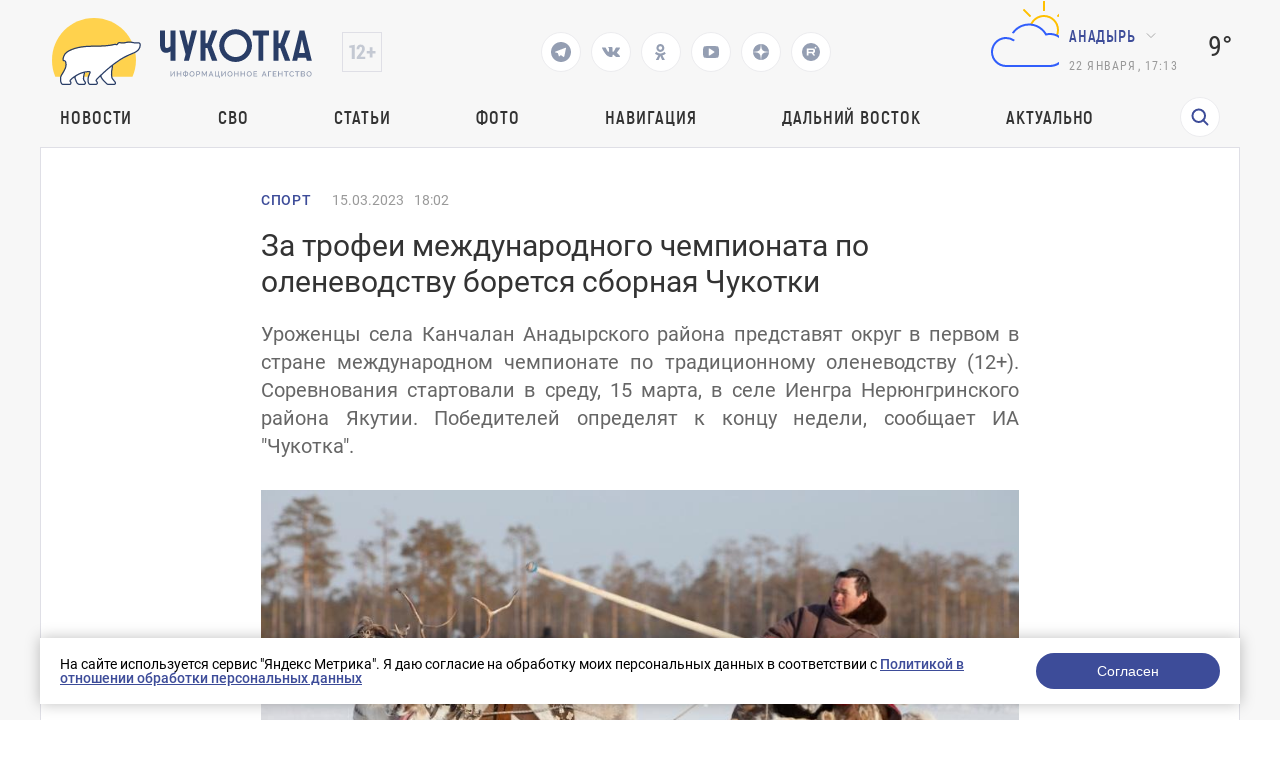

--- FILE ---
content_type: text/html; charset=UTF-8
request_url: https://prochukotku.ru/news/sport/za_trofei_mezhdunarodnogo_chempionata_po_olenevodstvu_boretsya_sbornaya_chukotki/
body_size: 18348
content:
<!DOCTYPE html>
<html lang="en">

<head>
	<meta charset="utf-8"/>
	<title>За трофеи международного чемпионата по оленеводству борется сборная Чукотки</title>
    <meta http-equiv="Content-Type" content="text/html; charset=UTF-8" />
<meta name="robots" content="index, follow" />
<meta name="keywords" content="Новости, Спорт, За трофеи международного чемпионата по оленеводству борется сборная Чукотки" />
<meta name="description" content="Уроженцы села Канчалан Анадырского района представят округ в первом в стране международном чемпионате по традиционному оленеводству (12+). Соревнования стартовали в среду, 15 марта, в селе Иенгра Нерюнгринского района Якутии. Победителей определят к концу недели, сообщает ИА &amp;quot;Чукотка&amp;quot;." />
<link href="/local/templates/.default/components/bitrix/news/news/bitrix/news.detail/.default/style.css?1757662745203" type="text/css"  rel="stylesheet" />
<link href="/local/templates/.default/components/bitrix/menu/top_menu/style.css?1757662745581" type="text/css"  data-template-style="true"  rel="stylesheet" />
<link href="/local/templates/page/components/rasa/cookie/.default/style.css?17576627451553" type="text/css"  data-template-style="true"  rel="stylesheet" />
<link href="/local/templates/page/styles.css?17576627451791" type="text/css"  data-template-style="true"  rel="stylesheet" />
<script>if(!window.BX)window.BX={};if(!window.BX.message)window.BX.message=function(mess){if(typeof mess==='object'){for(let i in mess) {BX.message[i]=mess[i];} return true;}};</script>
<script>(window.BX||top.BX).message({"JS_CORE_LOADING":"Загрузка...","JS_CORE_NO_DATA":"- Нет данных -","JS_CORE_WINDOW_CLOSE":"Закрыть","JS_CORE_WINDOW_EXPAND":"Развернуть","JS_CORE_WINDOW_NARROW":"Свернуть в окно","JS_CORE_WINDOW_SAVE":"Сохранить","JS_CORE_WINDOW_CANCEL":"Отменить","JS_CORE_WINDOW_CONTINUE":"Продолжить","JS_CORE_H":"ч","JS_CORE_M":"м","JS_CORE_S":"с","JSADM_AI_HIDE_EXTRA":"Скрыть лишние","JSADM_AI_ALL_NOTIF":"Показать все","JSADM_AUTH_REQ":"Требуется авторизация!","JS_CORE_WINDOW_AUTH":"Войти","JS_CORE_IMAGE_FULL":"Полный размер"});</script>

<script src="/bitrix/js/main/core/core.js?1757660023498479"></script>

<script>BX.Runtime.registerExtension({"name":"main.core","namespace":"BX","loaded":true});</script>
<script>BX.setJSList(["\/bitrix\/js\/main\/core\/core_ajax.js","\/bitrix\/js\/main\/core\/core_promise.js","\/bitrix\/js\/main\/polyfill\/promise\/js\/promise.js","\/bitrix\/js\/main\/loadext\/loadext.js","\/bitrix\/js\/main\/loadext\/extension.js","\/bitrix\/js\/main\/polyfill\/promise\/js\/promise.js","\/bitrix\/js\/main\/polyfill\/find\/js\/find.js","\/bitrix\/js\/main\/polyfill\/includes\/js\/includes.js","\/bitrix\/js\/main\/polyfill\/matches\/js\/matches.js","\/bitrix\/js\/ui\/polyfill\/closest\/js\/closest.js","\/bitrix\/js\/main\/polyfill\/fill\/main.polyfill.fill.js","\/bitrix\/js\/main\/polyfill\/find\/js\/find.js","\/bitrix\/js\/main\/polyfill\/matches\/js\/matches.js","\/bitrix\/js\/main\/polyfill\/core\/dist\/polyfill.bundle.js","\/bitrix\/js\/main\/core\/core.js","\/bitrix\/js\/main\/polyfill\/intersectionobserver\/js\/intersectionobserver.js","\/bitrix\/js\/main\/lazyload\/dist\/lazyload.bundle.js","\/bitrix\/js\/main\/polyfill\/core\/dist\/polyfill.bundle.js","\/bitrix\/js\/main\/parambag\/dist\/parambag.bundle.js"]);
</script>
<script>(window.BX||top.BX).message({"LANGUAGE_ID":"ru","FORMAT_DATE":"DD.MM.YYYY","FORMAT_DATETIME":"DD.MM.YYYY HH:MI:SS","COOKIE_PREFIX":"BITRIX_SM","SERVER_TZ_OFFSET":"10800","UTF_MODE":"Y","SITE_ID":"s1","SITE_DIR":"\/","USER_ID":"","SERVER_TIME":1769058807,"USER_TZ_OFFSET":32400,"USER_TZ_AUTO":"Y","bitrix_sessid":"f2e3a0f141b087a97e27a4c19cc70320"});</script>


<meta property="og:image" content="https://prochukotku.ru/upload/iblock/51a/hp7plbu9xwuwpw14hj9qhr31gp9wosf6.jpg"/>
<meta property="og:title" content="За трофеи международного чемпионата по оленеводству борется сборная Чукотки"/>
<meta property="og:type" content="website"/>
<meta property="og:url" content="https://prochukotku.ru/news/sport/za_trofei_mezhdunarodnogo_chempionata_po_olenevodstvu_boretsya_sbornaya_chukotki/" />
<meta property="og:description" content="Уроженцы села Канчалан Анадырского района представят округ в первом в стране международном чемпионате по традиционному оленеводству (12+). Соревнования стартовали в среду, 15 марта, в селе Иенгра Нерюнгринского района Якутии. Победителей определят к концу недели, сообщает ИА &quot;Чукотка&quot;."/>



<script src="/local/templates/page/components/rasa/cookie/.default/script.js?1757662745575"></script>
<script>var _ba = _ba || []; _ba.push(["aid", "c6f69072c43d7f23c79a464f600c0d43"]); _ba.push(["host", "prochukotku.ru"]); (function() {var ba = document.createElement("script"); ba.type = "text/javascript"; ba.async = true;ba.src = (document.location.protocol == "https:" ? "https://" : "http://") + "bitrix.info/ba.js";var s = document.getElementsByTagName("script")[0];s.parentNode.insertBefore(ba, s);})();</script>


	<meta name="viewport" content="width=device-width,initial-scale=1"/>
	<script src="/local/templates/page/assets/js/jquery.min.js"></script>
	<script src="/local/templates/page/assets/js/lottie-web.min.js"></script>
	<link href="/local/templates/page/assets/css/vendors.bf7ac083be9099b49494.css?h=bb7bfc0def6f22061e51fd6929f4286b"
	      rel="stylesheet"/>
	<link href="/local/templates/page/assets/css/app.24aa710fe87a2c08d87f.css?h=bb7bfc0def6f22061e51fd6929f4286b"
	      rel="stylesheet"/>
	<link href="/local/templates/page/assets/css/common/custom.css?h=bb7bfc0def6f22061e51fd6929f4286b" rel="stylesheet"/>
	<style>
        .tablebodytext {
            display: none;
        }
	</style>


	<link rel="apple-touch-icon" sizes="180x180" href="/local/templates/page/favicon/logo3cropped.svg">
	<link rel="icon" type="image/png" sizes="32x32" href="/local/templates/page/favicon/logo3cropped.svg">
	<link rel="icon" type="image/png" sizes="16x16" href="/local/templates/page/favicon/logo3cropped.svg">
	<link rel="manifest" href="/local/templates/page/favicon/site.webmanifest">
	<link rel="mask-icon" href="/local/templates/page/favicon/logo3cropped.svg" color="#293d66">
	<meta name="msapplication-TileColor" content="#2d89ef">
	<meta name="theme-color" content="#ffffff">

	<link rel="canonical" href="/news/sport/za_trofei_mezhdunarodnogo_chempionata_po_olenevodstvu_boretsya_sbornaya_chukotki/">
</head>

<body class=" ">
<div class="wrapper">
    <!-- POPUP "НАШИЛИ ОШИБКУ" -->
<!-- ПЕРВОЕ ОКНО  С ВВОДОМ ТЕКСТА -->
<div class="default-popup hidden default-popup-with-ta js-error-form-wrapper">

  <div class="default-popup__wrapper">

    <div class="default-popup__content">

      <button class="close-default-popup close-default-popup-icon close-default-popup">

      </button>

      <div class="default-popup__content_wrapper error-form">

        <h3>Нашли ошибку?</h3>

        <input type="hidden" name="url" value="/news/sport/za_trofei_mezhdunarodnogo_chempionata_po_olenevodstvu_boretsya_sbornaya_chukotki/" />
        <input type="hidden" name="error" class="error-text-input" value="" />
        <p class="default-popup__content-text"></p>

        <textarea class="default-popup__content-textarea" name="comment" placeholder="Комментарий для автора (необязательно)"></textarea>

        <button class="open-next-popup elipse-button js-submit"
                data-target=".error-form"
                data-callback = "errorSend"
                data-action="error"
          >
          <a>Отправить</a>
        </button>

      </div>

    </div>

  </div>

</div>
<!-- ВТОРОЕ ОКНО "СПАСИБО" -->
<div class="default-popup hidden js-error-message-wrapper">

  <div class="default-popup__wrapper">

    <div class="default-popup__content">

      <button class="close-default-popup close-default-popup-icon close-default-popup">


      </button>

      <div class="default-popup__content_wrapper">
        <h3>Спасибо!</h3>
        <p>Мы получили ваше сообщение, проверим в ближайшее время!</p>

        <button class="close-default-popup elipse-button"><a>Продолжить чтение</a>

        </button>

      </div>

    </div>

  </div>

</div>	<!-- header ---------------------->
	<header class="header ">

		<div class="header-wrapper">
			<div class="header-wrapper__top">
				<div class="header-wrapper__top-first" >
					<div class="header-wrapper__top-logo">
						<a href="/"><img src='/images/logo_icons/logo2.svg' alt='Логотип'></a>
					</div>
					<div class="header-wrapper__top-age">
					</div>
				</div>
				<div class="header-social">
                                        						<a href="https://t.me/prochukotku" target="_blank">
							<svg class="header-social__icon" viewBox="0 0 24 24" width="24" height="24">
								<path fill="none" d="M0 0h24v24H0z"/>
								<path
									d="M12 22C6.477 22 2 17.523 2 12S6.477 2 12 2s10 4.477 10 10-4.477 10-10 10zm-3.11-8.83l.013-.007.87 2.87c.112.311.266.367.453.341.188-.025.287-.126.41-.244l1.188-1.148 2.55 1.888c.466.257.801.124.917-.432l1.657-7.822c.183-.728-.137-1.02-.702-.788l-9.733 3.76c-.664.266-.66.638-.12.803l2.497.78z"
									fill="#293D66"/>
							</svg>
						</a>
                                        						<a href="https://vk.com/prochukotku" target="_blank">
							<svg class="header-social__icon" width="18" height="10" viewBox="0 0 18 10" fill="none"
							     xmlns="http://www.w3.org/2000/svg">
								<path
									d="M16.0136 6.92017C14.5016 5.55979 14.6946 5.7668 16.5283 3.43051C17.6221 2.01099 18.0725 1.12379 17.9438 0.739334C17.8795 0.502747 17.0109 0.561894 17.0109 0.561894H14.3086C14.3086 0.561894 13.8904 0.561894 13.7295 0.828054C13.44 1.3308 13.3113 1.95184 12.7323 2.86862C11.5098 4.85003 11.0272 4.96832 10.8342 4.85003C10.3838 4.5543 10.4803 3.69667 10.4803 3.07563C10.4803 1.15336 10.7699 0.35488 9.90128 0.118293C9.70825 0.0591466 9.5474 0.0591463 9.25787 0.0295729C8.904 -4.51694e-07 8.55013 0 8.22843 0C7.42417 0 6.81294 0.029573 6.39472 0.207013C6.07302 0.35488 5.84783 0.680187 6.00868 0.70976C6.2017 0.739334 6.58774 0.828054 6.81293 1.09421C7.10247 1.44909 7.0703 2.27715 7.0703 2.27715C7.0703 2.27715 7.23115 4.5543 6.68425 4.82046C6.33038 5.02747 5.81566 4.61344 4.75404 2.80947C4.20715 1.89269 4.14281 1.27165 3.78894 0.857627C3.56374 0.591467 3.14553 0.502747 3.14553 0.502747H0.571915C0.571915 0.502747 0.121532 0.473174 0.0571915 0.591467C-0.0714894 0.739334 0.0571915 1.03507 0.0571915 1.03507C0.0571915 1.03507 2.08391 5.61894 4.368 7.92566C6.39472 10.1141 8.77532 9.99579 8.77532 9.99579C8.77532 9.99579 10.1586 10.0549 10.3517 9.72963C10.4803 9.61134 10.5125 9.25646 10.5125 9.25646C10.5125 9.25646 10.4803 7.83694 11.1559 7.62993C11.8315 7.42291 12.6679 8.9903 13.5687 9.58177C14.2443 10.0549 14.4373 9.99579 14.759 9.99579C15.4024 9.99579 17.1717 9.99579 17.1717 9.99579C17.1717 9.99579 18.4264 9.8775 17.8473 8.90158C17.7508 8.84243 17.4613 8.22139 16.0136 6.92017Z"
									fill="#293D66"/>
							</svg>
						</a>
                                        						<a href="https://ok.ru/prochukotku" target="_blank">
							<svg class="header-social__icon" width="11" height="16" viewBox="0 0 11 16" fill="none"
							     xmlns="http://www.w3.org/2000/svg">
								<path fill-rule="evenodd" clip-rule="evenodd"
								      d="M5.37027 7.92733C6.46688 7.92733 7.45781 7.47812 8.17127 6.76466C8.88473 6.0512 9.33395 5.06028 9.33395 3.96367C9.33395 2.86705 8.88473 1.87613 8.17127 1.16268C7.45781 0.449215 6.46688 0 5.37027 0C4.27365 0 3.28275 0.449215 2.56929 1.16268C1.85583 1.87613 1.40662 2.86705 1.40662 3.96367C1.40662 5.06028 1.85583 6.0512 2.56929 6.76466C3.28275 7.47812 4.28687 7.92733 5.37027 7.92733ZM4.1019 2.68208C4.4322 2.35177 4.88142 2.15359 5.37027 2.15359C5.87233 2.15359 6.32156 2.35177 6.63866 2.68208C6.96896 3.01239 7.16714 3.4616 7.16714 3.95045C7.16714 4.45252 6.96896 4.90173 6.63866 5.21883C6.30835 5.54913 5.85912 5.74731 5.37027 5.74731C4.8682 5.74731 4.41899 5.54913 4.1019 5.21883C3.77159 4.88852 3.57341 4.43931 3.57341 3.95045C3.57341 3.4616 3.7848 3.01239 4.1019 2.68208Z"
								      fill="#293D66"/>
								<path
									d="M10.7081 9.526L9.54541 7.94054C9.47935 7.84805 9.34722 7.83484 9.26795 7.91411C8.17134 8.85218 6.82369 9.45994 5.37035 9.45994C3.917 9.45994 2.56936 8.85218 1.47274 7.91411C1.39347 7.84805 1.26135 7.86126 1.19529 7.94054L0.0326101 9.526C-0.0202388 9.60528 -0.00702647 9.71097 0.0590346 9.77704C1.03674 10.5698 2.17299 11.1115 3.36209 11.3889L0.904617 15.7225C0.838556 15.8414 0.931041 16 1.06316 16H3.46779C3.54706 16 3.61312 15.9604 3.63955 15.8811L5.35713 12.0495L7.07472 15.8811C7.10115 15.9471 7.16721 16 7.24648 16H9.6511C9.79644 16 9.87571 15.8547 9.80965 15.7225L7.35218 11.3889C8.54128 11.1115 9.67753 10.583 10.6552 9.77704C10.7609 9.71097 10.7741 9.60528 10.7081 9.526Z"
									fill="#293D66"/>
							</svg>
						</a>
                                                            						<a href="https://www.youtube.com/channel/UCjm_gKWQfkRG778YwIFvSFA" target="_blank">
							<svg class="header-social__icon" width="16" height="12" viewBox="0 0 16 12" fill="none"
							     xmlns="http://www.w3.org/2000/svg">
								<path
									d="M11.4286 6C11.4286 5.76875 11.3393 5.6 11.1607 5.49375L6.58929 2.49375C6.40476 2.36875 6.21131 2.3625 6.00893 2.475C5.8125 2.5875 5.71429 2.7625 5.71429 3V9C5.71429 9.2375 5.8125 9.4125 6.00893 9.525C6.10417 9.575 6.19643 9.6 6.28571 9.6C6.40476 9.6 6.50595 9.56875 6.58929 9.50625L11.1607 6.50625C11.3393 6.4 11.4286 6.23125 11.4286 6ZM16 6C16 6.6 15.997 7.06875 15.9911 7.40625C15.9851 7.74375 15.9598 8.17031 15.9152 8.68594C15.8705 9.20156 15.8036 9.6625 15.7143 10.0688C15.619 10.525 15.4137 10.9094 15.0982 11.2219C14.7827 11.5344 14.4137 11.7156 13.9911 11.7656C12.6696 11.9219 10.6726 12 8 12C5.32738 12 3.33036 11.9219 2.00893 11.7656C1.58631 11.7156 1.21577 11.5344 0.897321 11.2219C0.578869 10.9094 0.372024 10.525 0.276786 10.0688C0.193452 9.6625 0.129464 9.20156 0.0848214 8.68594C0.0401786 8.17031 0.014881 7.74375 0.00892857 7.40625C0.00297619 7.06875 0 6.6 0 6C0 5.4 0.00297619 4.93125 0.00892857 4.59375C0.014881 4.25625 0.0401786 3.82969 0.0848214 3.31406C0.129464 2.79844 0.196429 2.3375 0.285714 1.93125C0.380952 1.475 0.58631 1.09063 0.901786 0.778125C1.21726 0.465625 1.58631 0.284375 2.00893 0.234375C3.33036 0.078125 5.32738 0 8 0C10.6726 0 12.6696 0.078125 13.9911 0.234375C14.4137 0.284375 14.7842 0.465625 15.1027 0.778125C15.4211 1.09063 15.628 1.475 15.7232 1.93125C15.8065 2.3375 15.8705 2.79844 15.9152 3.31406C15.9598 3.82969 15.9851 4.25625 15.9911 4.59375C15.997 4.93125 16 5.4 16 6Z"
									fill="#293D66"/>
							</svg>
						</a>
                                        						<a href="https://dzen.ru/id/5a56f4065f496744625e582e" target="_blank">
							<svg class="header-social__icon" width="16" height="16" viewBox="0 0 16 16" fill="none"
							     xmlns="http://www.w3.org/2000/svg">
								<g clip-path="url(#clip0_313_28)">
									<path fill-rule="evenodd" clip-rule="evenodd"
									      d="M0.0035243 7.76023C0.00118024 7.83987 0 7.9198 0 8V7.76028L0.0035243 7.76023ZM7.76023 0.0035243C7.71984 3.24441 7.49817 5.06631 6.28224 6.28223C5.06631 7.49817 3.24441 7.71984 0.0035243 7.76023C0.127967 3.5325 3.5325 0.127967 7.76023 0.0035243ZM8 0C7.9198 0 7.83987 0.00118024 7.76023 0.0035243L7.76028 0H8ZM8.23977 0.00352431C8.16013 0.00118024 8.0802 0 8 0H8.23972L8.23977 0.00352431ZM15.9965 7.76023C12.7556 7.71977 10.9337 7.49817 9.71778 6.28222C8.50183 5.0663 8.28016 3.2444 8.23977 0.00352431C12.4675 0.127967 15.872 3.5325 15.9965 7.76023ZM16 8C16 7.9198 15.9988 7.83987 15.9965 7.76023L16 7.76028V8ZM15.9965 8.23977C15.9988 8.16013 16 8.0802 16 8V8.23972L15.9965 8.23977ZM8.23977 15.9965C8.28016 12.7556 8.50183 10.9337 9.71778 9.71778C10.9337 8.50183 12.7556 8.28016 15.9965 8.23977C15.872 12.4675 12.4675 15.872 8.23977 15.9965ZM8 16C8.0802 16 8.16013 15.9988 8.23977 15.9965L8.23972 16H8ZM7.76023 15.9965C7.83987 15.9988 7.9198 16 8 16H7.76028L7.76023 15.9965ZM7.76023 15.9965C3.5325 15.872 0.127967 12.4675 0.00352429 8.23977C3.24442 8.28016 5.06632 8.50183 6.28224 9.71778C7.49817 10.9337 7.71984 12.7556 7.76023 15.9965ZM0.00352429 8.23977L0 8.23972V8C0 8.0802 0.00118024 8.16013 0.00352429 8.23977Z"
									      fill="#293D66"/>
								</g>
								<defs>
									<clipPath id="clip0_313_28">
										<rect width="16" height="16" fill="white"/>
									</clipPath>
								</defs>
							</svg>
						</a>
                                                            						<a href="https://rutube.ru/channel/25924618/" target="_blank">
							<svg class="header-social__icon" xmlns="http://www.w3.org/2000/svg" width="18" height="18"
							     fill="none">
								<path fill="#293D66"
								      d="M9.02 0a9 9 0 1 0-.04 18 9 9 0 0 0 .04-18Zm2.64 12.45c-.26 0-.4-.08-.54-.29-.4-.63-.83-1.24-1.25-1.87-.05-.08-.11-.1-.2-.1H6.62c-.17 0-.18 0-.18.18v1.89c0 .18 0 .18-.2.18h-1.3c-.15 0-.2-.03-.2-.18V5.73c0-.14.06-.17.19-.17h5.67c.35 0 .7 0 1.04.06.69.12 1.17.55 1.3 1.24.11.68.1 1.36 0 2.03-.1.7-.52 1.11-1.21 1.26-.19.04-.19.04-.08.2l1.46 1.97c.05.06 0 .12-.07.12-.47 0-.93-.02-1.4 0Zm1.86-6.85a.89.89 0 1 1 0-1.79.89.89 0 0 1 0 1.79Z"/>
								<path fill="#293D66"
								      d="M10.87 7.05c-.4-.04-.82 0-1.23-.01h-3c-.17 0-.2.01-.2.2v1.28c0 .17.02.18.19.18h3.01c.42 0 .84.01 1.26-.01.33-.03.41-.24.43-.47v-.7c-.02-.3-.16-.43-.46-.47Z"/>
							</svg>
						</a>
                    				</div>
                                
				<div class="header-wrapper__top-second">
					<div class="header-wrapper__top-weather">
						<div class="header-wrapper__top-weather-cloud">
                                                                <svg xmlns="http://www.w3.org/2000/svg" width="100" height="100" class="hkaU"><g fill="none"><path fill="#FFC000" d="M64.5 4h1a.5.5 0 01.5.5v9a.5.5 0 01-.5.5h-1a.5.5 0 01-.5-.5v-9a.5.5 0 01.5-.5zM94 32.5v1a.5.5 0 01-.5.5h-9a.5.5 0 01-.5-.5v-1a.5.5 0 01.5-.5h9a.5.5 0 01.5.5zm-8.847-20.36l.707.707a.5.5 0 010 .708l-6.364 6.364a.5.5 0 01-.707 0l-.708-.708a.5.5 0 010-.707l6.364-6.364a.5.5 0 01.708 0zm-33.234 7.071l-.708.708a.5.5 0 01-.707 0l-6.364-6.364a.5.5 0 010-.708l.707-.707a.5.5 0 01.708 0l6.364 6.364a.5.5 0 010 .707zm1.196 8.535a20.492 20.492 0 00-2.073-.21C53.228 21.956 58.646 18 65 18c8.284 0 15 6.716 15 15a14.96 14.96 0 01-1.218 5.92 16.79 16.79 0 00-1.825-.816A12.952 12.952 0 0078 33c0-7.18-5.82-13-13-13-5.308 0-9.866 3.185-11.885 7.746zM0 0v100V0zm100 0v100V0z"></path><path fill="#315EFB" d="M73.38 36.167c8.153 1.151 14.432 8.212 14.616 16.444C88.21 62.178 80.519 70 71 70H27c-8.832 0-15.882-7.635-14.91-16.665.729-6.785 6.133-12.314 12.899-13.203a14.922 14.922 0 0110.438 2.476.505.505 0 01.09.743l-.657.766a.493.493 0 01-.653.082A12.898 12.898 0 0027 42c-7.386 0-13.352 6.19-12.983 13.656C14.36 62.638 20.386 68 27.377 68h43.188c8.067 0 15.019-6.188 15.417-14.246C86.406 45.142 79.522 38 71 38c-.851 0-1.681.087-2.494.225-.548.093-1.088.204-1.615.35a.492.492 0 01-.571-.242c-.254-.481-.527-.95-.823-1.404C62.193 31.861 56.486 28.5 50 28.5c-6.192 0-11.68 3.061-15.038 7.746a.483.483 0 01-.576.17 21 21 0 00-.947-.347.502.502 0 01-.264-.758c3.702-5.32 9.852-8.81 16.825-8.81 7.422 0 13.902 3.956 17.5 9.863a16.978 16.978 0 015.88-.197zM0 0v100V0zm100 0v100V0z"></path></g></svg>                                    						</div>
						<div class="header-wrapper__top-city">
							<div class="direction-dropdown__wrapper">
                                										<button class="direction-dropdown">Анадырь</button>
                                        								<ul class="direction-dropdown__list direction-dropdown__list-hidden">

                                    										<li class="direction-dropdown__item dropdown-active"
										    data-key="city_90e0675a1c120c2d5f4443bad63f6550">Анадырь</li>
                                        										<li class="direction-dropdown__item "
										    data-key="city_3f2ba9a76c030904008a04a6e21dbb05">Беринговский</li>
                                        										<li class="direction-dropdown__item "
										    data-key="city_eb2cdf1d587b5f26a637136d2766e896">Билибино</li>
                                        										<li class="direction-dropdown__item "
										    data-key="city_46cf96aaef59a4fd0ccadf4e9688e2f5">Лаврентия</li>
                                        										<li class="direction-dropdown__item "
										    data-key="city_cb5fbdef23886b9c9981e867f2c1d870">Певек</li>
                                        										<li class="direction-dropdown__item "
										    data-key="city_135c86255fdfd0fa60a0594b31ee96e1">Провидения</li>
                                        										<li class="direction-dropdown__item "
										    data-key="city_359322b0383d596bdf0119a92c291c6a">Эгвекинот</li>
                                        								</ul>
							</div>
							<script>
								var jsWeatherData = {"city_90e0675a1c120c2d5f4443bad63f6550":{"CITY":"\u0410\u043d\u0430\u0434\u044b\u0440\u044c","VALUE":"9\u00b0","AS":"4\u00b0","SVG":"<svg xmlns=\"http:\/\/www.w3.org\/2000\/svg\" width=\"100\" height=\"100\" class=\"hkaU\"><g fill=\"none\"><path fill=\"#FFC000\" d=\"M64.5 4h1a.5.5 0 01.5.5v9a.5.5 0 01-.5.5h-1a.5.5 0 01-.5-.5v-9a.5.5 0 01.5-.5zM94 32.5v1a.5.5 0 01-.5.5h-9a.5.5 0 01-.5-.5v-1a.5.5 0 01.5-.5h9a.5.5 0 01.5.5zm-8.847-20.36l.707.707a.5.5 0 010 .708l-6.364 6.364a.5.5 0 01-.707 0l-.708-.708a.5.5 0 010-.707l6.364-6.364a.5.5 0 01.708 0zm-33.234 7.071l-.708.708a.5.5 0 01-.707 0l-6.364-6.364a.5.5 0 010-.708l.707-.707a.5.5 0 01.708 0l6.364 6.364a.5.5 0 010 .707zm1.196 8.535a20.492 20.492 0 00-2.073-.21C53.228 21.956 58.646 18 65 18c8.284 0 15 6.716 15 15a14.96 14.96 0 01-1.218 5.92 16.79 16.79 0 00-1.825-.816A12.952 12.952 0 0078 33c0-7.18-5.82-13-13-13-5.308 0-9.866 3.185-11.885 7.746zM0 0v100V0zm100 0v100V0z\"><\/path><path fill=\"#315EFB\" d=\"M73.38 36.167c8.153 1.151 14.432 8.212 14.616 16.444C88.21 62.178 80.519 70 71 70H27c-8.832 0-15.882-7.635-14.91-16.665.729-6.785 6.133-12.314 12.899-13.203a14.922 14.922 0 0110.438 2.476.505.505 0 01.09.743l-.657.766a.493.493 0 01-.653.082A12.898 12.898 0 0027 42c-7.386 0-13.352 6.19-12.983 13.656C14.36 62.638 20.386 68 27.377 68h43.188c8.067 0 15.019-6.188 15.417-14.246C86.406 45.142 79.522 38 71 38c-.851 0-1.681.087-2.494.225-.548.093-1.088.204-1.615.35a.492.492 0 01-.571-.242c-.254-.481-.527-.95-.823-1.404C62.193 31.861 56.486 28.5 50 28.5c-6.192 0-11.68 3.061-15.038 7.746a.483.483 0 01-.576.17 21 21 0 00-.947-.347.502.502 0 01-.264-.758c3.702-5.32 9.852-8.81 16.825-8.81 7.422 0 13.902 3.956 17.5 9.863a16.978 16.978 0 015.88-.197zM0 0v100V0zm100 0v100V0z\"><\/path><\/g><\/svg>"},"city_3f2ba9a76c030904008a04a6e21dbb05":{"CITY":"\u0411\u0435\u0440\u0438\u043d\u0433\u043e\u0432\u0441\u043a\u0438\u0439","VALUE":"10\u00b0","AS":"7\u00b0","SVG":"<svg xmlns=\"http:\/\/www.w3.org\/2000\/svg\" width=\"100\" height=\"100\" class=\"hkaU\"><path fill=\"#FFC000\" d=\"M50 67c9.389 0 17-7.611 17-17s-7.611-17-17-17-17 7.611-17 17 7.611 17 17 17zm0 2c-10.493 0-19-8.507-19-19s8.507-19 19-19 19 8.507 19 19-8.507 19-19 19zm-.5-53h1a.5.5 0 01.5.5v9a.5.5 0 01-.5.5h-1a.5.5 0 01-.5-.5v-9a.5.5 0 01.5-.5zm0 58h1a.5.5 0 01.5.5v9a.5.5 0 01-.5.5h-1a.5.5 0 01-.5-.5v-9a.5.5 0 01.5-.5zM84 49.5v1a.5.5 0 01-.5.5h-9a.5.5 0 01-.5-.5v-1a.5.5 0 01.5-.5h9a.5.5 0 01.5.5zm-58 0v1a.5.5 0 01-.5.5h-9a.5.5 0 01-.5-.5v-1a.5.5 0 01.5-.5h9a.5.5 0 01.5.5zm47.688-23.895l.707.707a.5.5 0 010 .707l-6.364 6.364a.5.5 0 01-.707 0l-.707-.707a.5.5 0 010-.707l6.364-6.364a.5.5 0 01.707 0zM32.676 66.617l.707.707a.5.5 0 010 .707l-6.364 6.364a.5.5 0 01-.707 0l-.707-.707a.5.5 0 010-.707l6.364-6.364a.5.5 0 01.707 0zm41.72 7.071l-.708.707a.5.5 0 01-.707 0l-6.364-6.364a.5.5 0 010-.707l.707-.707a.5.5 0 01.707 0l6.364 6.364a.5.5 0 010 .707zM33.382 32.676l-.707.707a.5.5 0 01-.707 0l-6.364-6.364a.5.5 0 010-.707l.707-.707a.5.5 0 01.707 0l6.364 6.364a.5.5 0 010 .707zM0 0v100V0zm100 0v100V0z\"><\/path><\/svg>"},"city_eb2cdf1d587b5f26a637136d2766e896":{"CITY":"\u0411\u0438\u043b\u0438\u0431\u0438\u043d\u043e","VALUE":"13\u00b0","AS":"8\u00b0","SVG":"<svg xmlns=\"http:\/\/www.w3.org\/2000\/svg\" width=\"100\" height=\"100\" class=\"hkaU\"><path fill=\"#315EFB\" d=\"M73.38 36.167c8.153 1.151 14.432 8.212 14.616 16.444C88.21 62.178 80.519 70 71 70H27c-8.832 0-15.882-7.635-14.91-16.665.729-6.785 6.133-12.314 12.899-13.203a14.922 14.922 0 0110.438 2.476.505.505 0 01.09.743l-.657.766a.493.493 0 01-.653.082A12.898 12.898 0 0027 42c-7.386 0-13.352 6.19-12.983 13.656C14.36 62.638 20.386 68 27.377 68h43.188c8.067 0 15.019-6.188 15.417-14.246C86.406 45.142 79.522 38 71 38c-.851 0-1.681.087-2.494.225-.548.093-1.088.204-1.615.35a.492.492 0 01-.571-.242c-.254-.481-.527-.95-.823-1.404C62.193 31.861 56.486 28.5 50 28.5c-6.192 0-11.68 3.061-15.038 7.746a.483.483 0 01-.576.17 21 21 0 00-.947-.347.502.502 0 01-.264-.758c3.702-5.32 9.852-8.81 16.825-8.81 7.422 0 13.902 3.956 17.5 9.863a16.978 16.978 0 015.88-.197zM0 0v100V0zm100 0v100V0z\"><\/path><\/svg>"},"city_46cf96aaef59a4fd0ccadf4e9688e2f5":{"CITY":"\u041b\u0430\u0432\u0440\u0435\u043d\u0442\u0438\u044f","VALUE":"7\u00b0","AS":"4\u00b0","SVG":"<svg xmlns=\"http:\/\/www.w3.org\/2000\/svg\" width=\"100\" height=\"100\" class=\"hkaU\"><path fill=\"#315EFB\" d=\"M73.38 36.167c8.153 1.151 14.432 8.212 14.616 16.444C88.21 62.178 80.519 70 71 70H27c-8.832 0-15.882-7.635-14.91-16.665.729-6.785 6.133-12.314 12.899-13.203a14.922 14.922 0 0110.438 2.476.505.505 0 01.09.743l-.657.766a.493.493 0 01-.653.082A12.898 12.898 0 0027 42c-7.386 0-13.352 6.19-12.983 13.656C14.36 62.638 20.386 68 27.377 68h43.188c8.067 0 15.019-6.188 15.417-14.246C86.406 45.142 79.522 38 71 38c-.851 0-1.681.087-2.494.225-.548.093-1.088.204-1.615.35a.492.492 0 01-.571-.242c-.254-.481-.527-.95-.823-1.404C62.193 31.861 56.486 28.5 50 28.5c-6.192 0-11.68 3.061-15.038 7.746a.483.483 0 01-.576.17 21 21 0 00-.947-.347.502.502 0 01-.264-.758c3.702-5.32 9.852-8.81 16.825-8.81 7.422 0 13.902 3.956 17.5 9.863a16.978 16.978 0 015.88-.197zM0 0v100V0zm100 0v100V0z\"><\/path><\/svg>"},"city_cb5fbdef23886b9c9981e867f2c1d870":{"CITY":"\u041f\u0435\u0432\u0435\u043a","VALUE":"0\u00b0","AS":"\u22125\u00b0","SVG":"<svg xmlns=\"http:\/\/www.w3.org\/2000\/svg\" width=\"100\" height=\"100\" class=\"hkaU\"><path d=\"M29.75 81.5a1.75 1.75 0 110-3.5 1.75 1.75 0 010 3.5zm20.25 0a1.75 1.75 0 110-3.5 1.75 1.75 0 010 3.5zM40 91a1.75 1.75 0 110-3.5 1.75 1.75 0 010 3.5zm25.5-16.083l.829.56a.5.5 0 01.135.693l-7.27 10.778a.5.5 0 01-.694.135l-.829-.56a.5.5 0 01-.135-.693l7.27-10.778a.5.5 0 01.694-.135zm10 3.163l.829.559a.5.5 0 01.135.694l-7.27 10.777a.5.5 0 01-.694.135l-.829-.559a.5.5 0 01-.135-.694l7.27-10.777a.5.5 0 01.694-.135zM0 0v100V0zm100 0v100V0zM73.38 36.167c8.153 1.151 14.432 8.212 14.616 16.444C88.21 62.178 80.519 70 71 70H27c-8.832 0-15.882-7.635-14.91-16.665.729-6.785 6.133-12.314 12.899-13.203a14.922 14.922 0 0110.438 2.476.505.505 0 01.09.743l-.657.766a.493.493 0 01-.653.082A12.898 12.898 0 0027 42c-7.386 0-13.352 6.19-12.983 13.656C14.36 62.638 20.386 68 27.377 68h43.188c8.067 0 15.019-6.188 15.417-14.246C86.406 45.142 79.522 38 71 38c-.851 0-1.681.087-2.494.225-.548.093-1.088.204-1.615.35a.492.492 0 01-.571-.242c-.254-.481-.527-.95-.823-1.404C62.193 31.861 56.486 28.5 50 28.5c-6.192 0-11.68 3.061-15.038 7.746a.483.483 0 01-.576.17 21 21 0 00-.947-.347.502.502 0 01-.264-.758c3.702-5.32 9.852-8.81 16.825-8.81 7.422 0 13.902 3.956 17.5 9.863a16.978 16.978 0 015.88-.197zM0 0v100V0zm100 0v100V0z\" fill=\"#315EFB\"><\/path><\/svg>"},"city_135c86255fdfd0fa60a0594b31ee96e1":{"CITY":"\u041f\u0440\u043e\u0432\u0438\u0434\u0435\u043d\u0438\u044f","VALUE":"8\u00b0","AS":"6\u00b0","SVG":"<svg xmlns=\"http:\/\/www.w3.org\/2000\/svg\" width=\"100\" height=\"100\" class=\"hkaU\"><path fill=\"#FFC000\" d=\"M50 67c9.389 0 17-7.611 17-17s-7.611-17-17-17-17 7.611-17 17 7.611 17 17 17zm0 2c-10.493 0-19-8.507-19-19s8.507-19 19-19 19 8.507 19 19-8.507 19-19 19zm-.5-53h1a.5.5 0 01.5.5v9a.5.5 0 01-.5.5h-1a.5.5 0 01-.5-.5v-9a.5.5 0 01.5-.5zm0 58h1a.5.5 0 01.5.5v9a.5.5 0 01-.5.5h-1a.5.5 0 01-.5-.5v-9a.5.5 0 01.5-.5zM84 49.5v1a.5.5 0 01-.5.5h-9a.5.5 0 01-.5-.5v-1a.5.5 0 01.5-.5h9a.5.5 0 01.5.5zm-58 0v1a.5.5 0 01-.5.5h-9a.5.5 0 01-.5-.5v-1a.5.5 0 01.5-.5h9a.5.5 0 01.5.5zm47.688-23.895l.707.707a.5.5 0 010 .707l-6.364 6.364a.5.5 0 01-.707 0l-.707-.707a.5.5 0 010-.707l6.364-6.364a.5.5 0 01.707 0zM32.676 66.617l.707.707a.5.5 0 010 .707l-6.364 6.364a.5.5 0 01-.707 0l-.707-.707a.5.5 0 010-.707l6.364-6.364a.5.5 0 01.707 0zm41.72 7.071l-.708.707a.5.5 0 01-.707 0l-6.364-6.364a.5.5 0 010-.707l.707-.707a.5.5 0 01.707 0l6.364 6.364a.5.5 0 010 .707zM33.382 32.676l-.707.707a.5.5 0 01-.707 0l-6.364-6.364a.5.5 0 010-.707l.707-.707a.5.5 0 01.707 0l6.364 6.364a.5.5 0 010 .707zM0 0v100V0zm100 0v100V0z\"><\/path><\/svg>"},"city_359322b0383d596bdf0119a92c291c6a":{"CITY":"\u042d\u0433\u0432\u0435\u043a\u0438\u043d\u043e\u0442","VALUE":"7\u00b0","AS":"4\u00b0","SVG":"<svg xmlns=\"http:\/\/www.w3.org\/2000\/svg\" width=\"100\" height=\"100\" class=\"hkaU\"><g fill=\"none\"><path fill=\"#FFC000\" d=\"M64.5 4h1a.5.5 0 01.5.5v9a.5.5 0 01-.5.5h-1a.5.5 0 01-.5-.5v-9a.5.5 0 01.5-.5zM94 32.5v1a.5.5 0 01-.5.5h-9a.5.5 0 01-.5-.5v-1a.5.5 0 01.5-.5h9a.5.5 0 01.5.5zm-8.847-20.36l.707.707a.5.5 0 010 .708l-6.364 6.364a.5.5 0 01-.707 0l-.708-.708a.5.5 0 010-.707l6.364-6.364a.5.5 0 01.708 0zm-33.234 7.071l-.708.708a.5.5 0 01-.707 0l-6.364-6.364a.5.5 0 010-.708l.707-.707a.5.5 0 01.708 0l6.364 6.364a.5.5 0 010 .707zm1.196 8.535a20.492 20.492 0 00-2.073-.21C53.228 21.956 58.646 18 65 18c8.284 0 15 6.716 15 15a14.96 14.96 0 01-1.218 5.92 16.79 16.79 0 00-1.825-.816A12.952 12.952 0 0078 33c0-7.18-5.82-13-13-13-5.308 0-9.866 3.185-11.885 7.746zM0 0v100V0zm100 0v100V0z\"><\/path><path fill=\"#315EFB\" d=\"M73.38 36.167c8.153 1.151 14.432 8.212 14.616 16.444C88.21 62.178 80.519 70 71 70H27c-8.832 0-15.882-7.635-14.91-16.665.729-6.785 6.133-12.314 12.899-13.203a14.922 14.922 0 0110.438 2.476.505.505 0 01.09.743l-.657.766a.493.493 0 01-.653.082A12.898 12.898 0 0027 42c-7.386 0-13.352 6.19-12.983 13.656C14.36 62.638 20.386 68 27.377 68h43.188c8.067 0 15.019-6.188 15.417-14.246C86.406 45.142 79.522 38 71 38c-.851 0-1.681.087-2.494.225-.548.093-1.088.204-1.615.35a.492.492 0 01-.571-.242c-.254-.481-.527-.95-.823-1.404C62.193 31.861 56.486 28.5 50 28.5c-6.192 0-11.68 3.061-15.038 7.746a.483.483 0 01-.576.17 21 21 0 00-.947-.347.502.502 0 01-.264-.758c3.702-5.32 9.852-8.81 16.825-8.81 7.422 0 13.902 3.956 17.5 9.863a16.978 16.978 0 015.88-.197zM0 0v100V0zm100 0v100V0z\"><\/path><\/g><\/svg>"}};
							</script>

                            
							<p style="margin-bottom: 0; margin-top: 38px;">
								<span style="margin-right: 4px;">22</span>
								<span style="margin-right: 1px;">января</span>
								<span style="margin-right: 4px;">,</span>
								<span>17:13</span>
							</p>

						</div>

						<div class="header-wrapper__top-number">

							<div class="header-wrapper__top-number-temperature">
								<span class="header-temperature"
								      style=" display: inline-block; margin-right: -8px;"></span>
							</div>

                            

						</div>


						<!-- </div> -->

					</div>

				</div>

			</div>

			<!-- меню -->
			<div class="header-wrapper__bottom">

				<nav class="header-wrapper__bottom-menu close">

					<ul class="header-wrapper__bottom-list">
						<a href="/"
						   class="small-logo"><img src='/images/logo_icons/logo2cropped.svg' alt='Логотип'></a>
                        
                                          <li><a href="/news/" class="selected">Новости</a></li>
                        <li><a href="https://prochukotku.ru/search/?tags=СВО">СВО</a></li>
                        <li><a href="https://prochukotku.ru/articles">Статьи</a></li>
                        <li><a href="/photo/">Фото</a></li>
                        <li><a href="https://prochukotku.ru/search/?tags=навигация">Навигация</a></li>
                        <li><a href="/now/dalniy_vostok/">Дальний Восток</a></li>
                        <li><a href="https://prochukotku.ru/now/aktualno/">Актуально</a></li>
          						<li>
							<div href="" class="header-button-search-item search-button">


							</div>
						</li>
					</ul>
				</nav>
			</div>
            
<div class="coockie-block" id="cookie-banner">
    <div class="coockie-block__contain">
	    <span class="coockie-block__contain-text">
		    На сайте используется сервис "Яндекс Метрика". Я даю согласие на обработку моих персональных данных в соответствии с
		    <a href="https://prochukotku.ru/personal-data/" class="coockie-block__contain-text-link" style="display: inline">Политикой в отношении обработки персональных данных</a>
		</span>
        <button class="coockie-block__contain-btn">Согласен</button>
    </div>
</div>
		</div>


	</header>
	<!-- строка поиска -->
	<div class="header__search">


		<div class="header__search-bg">

			<div class="header__search-wrapper">

				<div class="header__search_content">
					<form action="/search/" method="get">
						<input class="header__search_input" type="search" name='q' placeholder="Поиск по сайту"/>

						<button class="header__search_button"></button>

						<div class="header__search_warning">
							Введите минимум 3 символа
						</div>
					</form>
				</div>
			</div>
		</div>
	</div>
	<div class="content-wrapper ">

<main class="news-item-main" itemscope itemtype="https://schema.org/NewsArticle">

  <div class="news-item-main__wrapper">

    <div class="news-item-main__container">

      <div id="print-content">

          <div style="display: none" itemprop="author" itemscope itemtype="https://schema.org/Organization">
              <meta itemprop="name" content="ИА &laquo;Чукотка&raquo;" />
              <meta itemprop="url" content="https://prochukotku.ru/" />
              <meta itemprop="sameAs" content="https://t.me/prochukotku" />
              <meta itemprop="sameAs" content="https://vk.com/prochukotku" />
              <meta itemprop="sameAs" content="https://ok.ru/prochukotku" />
              <meta itemprop="sameAs" content="https://www.youtube.com/channel/UCjm_gKWQfkRG778YwIFvSFA" />
              <meta itemprop="sameAs" content="https://dzen.ru/prochukotku" />
              <meta itemprop="sameAs" content="https://rutube.ru/channel/25924618/" />
          </div>


        <div class="news-item-main__container-first-one">
          <a href="/news/sport/">Спорт</a><span>15.03.2023</span><span>18:02</span>
            <meta itemprop="articleSection" content="Спорт" />
            <meta itemprop="datePublished" content="2023-03-15T18:02:00+03:00" />
        </div>

        <h1 itemprop="headline">За трофеи международного чемпионата по оленеводству борется сборная Чукотки</h1>
                    <meta itemprop="description" content="
	Уроженцы села Канчалан Анадырского района представят округ в первом в стране международном чемпионате по традиционному оленеводству (12+). Соревнования стартовали в среду, 15 марта, в селе Иенгра Нерюнгринского района Якутии. Победителей определят к концу недели, сообщает ИА &quot;Чукотка&quot;.
" />
          <div class="news-item-main__subheader"><p style="text-align: justify;">
	Уроженцы села Канчалан Анадырского района представят округ в первом в стране международном чемпионате по традиционному оленеводству (12+). Соревнования стартовали в среду, 15 марта, в селе Иенгра Нерюнгринского района Якутии. Победителей определят к концу недели, сообщает ИА "Чукотка".
</p></div>
        
                  <div class="news-item-main__container-first-img" itemprop="image" itemscope itemtype="https://schema.org/ImageObject">
            <img itemprop="url contentUrl" src="/upload/iblock/51a/hp7plbu9xwuwpw14hj9qhr31gp9wosf6.jpg" alt="За трофеи международного чемпионата по оленеводству борется сборная Чукотки">
                                          <p itemprop="caption">Фото: департамент сельского хозяйства и продовольствия ЧАО</p>
                                                  </div>
        
                  <div class="news-item-main__container-first-text">
            <div class="news-item-main__article-body" itemprop="articleBody">
                <p style="text-align: justify;">
	 Чемпионат включает прыжки через нарты, метание аркана среди мужчин и женщин, комбинированную эстафету, ловлю оленей, а также гонки на оленьих упряжках. Помимо этого, участники выявят сильнейших в соревнованиях профессионального мастерства по арктическим компетенциям, среди которых разведение костра в зимних условиях, приготовление ухи и выделка камусов. В чемпионате планировали принять участие оленеводы из 13 регионов России, а также Китая, Монголии, Гренландии и Исландии.<br>
 <br>
 <i>«В состязаниях по арктическим компетенциям Чукотку представят сотрудники сельхозпредприятия "Канчаланский". Среди них – супруги <b>Енковав Олеся</b> и <b>Иван</b>, которые трудятся в первой бригаде по 15 и 19 лет соответственно. Ещё один участник команды – молодой оленевод <b>Валентин Кеутегин</b>. Он работает в шестой бригаде с сентября 2021 года, продолжает традиции своего отца. Все они – специалисты своего дела, ждём их с победой»</i>, - рассказала инспектор отдела кадров муниципального сельхозпредприятия "Канчаланский" <b>Лидия Норбуева</b>.
<b class="news-item-main__copyright">Источник: https://prochukotku.ru/news/sport/za_trofei_mezhdunarodnogo_chempionata_po_olenevodstvu_boretsya_sbornaya_chukotki/</b></p>
<p style="text-align: justify;">
	 В северном двоеборье среди женщин Чукотку представит <b>Анастасия Хвостанцева</b>, сотрудница&nbsp;детского сада села.&nbsp;Среди мужчин в той же дисциплине свои силы покажет <b>Виталий Гырголькау</b>, работник Чукоткомунхоза.<br>
 <br>
	 В рамках чемпионата в Якутии запланировано заседание Совета ассоциации "Оленеводы мира". От округа в нем примут участие начальник управления сельского хозяйства окружного департамента сельского хозяйства и продовольствия <b>Олег Ятынто</b>, директор сельхозпредприятия "Амгуэма" <b>Анатолий Тынеру</b>, председатель "Союза оленеводов Чукотки" <b>Владимир Етылин</b> и советник отдела по взаимодействию с общественными организациями КМНЧ <b>Нелли Ештыганова</b>.<br>
 <br>
	 Международный чемпионат по традиционному оленеводству включён в План основных мероприятий председательства РФ в Арктическом совете в 2021-2023 годах. Чемпионат проводится в целях укрепления добрососедских отношений с арктическими государствами, а также для развития северного оленеводства, обеспечивающего сохранение традиционного уклада жизни населения Арктики, улучшения племенного дела, широкого распространения и внедрения опыта передовых хозяйств и научных достижений.
<b class="news-item-main__copyright">Источник: https://prochukotku.ru/news/sport/za_trofei_mezhdunarodnogo_chempionata_po_olenevodstvu_boretsya_sbornaya_chukotki/</b></p>            </div>
          </div>
        
        

        
        
      </div>

                <meta itemprop="keywords" content="оленеводство,сельское хозяйство,соревнования">
        <ul class="tags-list">
                                  <li><a href="/search/?tags=оленеводство">оленеводство</a></li>
                                  <li><a href="/search/?tags=сельское хозяйство">сельское хозяйство</a></li>
                                  <li><a href="/search/?tags=соревнования">соревнования</a></li>
                  </ul>
      
      <div class="media-list">
        <div class="media-list__views">
          <span class="media-list__views-like js-like-form js-form ">
  <input type="hidden" name="id" value="18132">
  <input type="hidden" name="is_liked" class="js-is-liked" value="0">
  <span class="media-list__views-like-number js-submit"
        data-target=".js-like-form"
        data-callback="likeAction"
        data-action="like"
    >0</span>
</span>          <div class="media-list__views-quantity">
            <svg width="25" height="25">
              <use xlink:href="/local/templates/page/assets/img/eyes.svg#eyes"></use>
            </svg>
            <span id="views-new"></span>
          </div>
        </div>
        
<ul class="media-list__social" >
  <li>
    <a onclick="Share.vkontakte('https://prochukotku.ru/news/sport/za_trofei_mezhdunarodnogo_chempionata_po_olenevodstvu_boretsya_sbornaya_chukotki/', 'За трофеи международного чемпионата по оленеводству борется сборная Чукотки', 'https://prochukotku.ru/upload/iblock/51a/hp7plbu9xwuwpw14hj9qhr31gp9wosf6.jpg', 'Соревнования проходят селе Иенгра Нерюнгринского района Якутии');"></a>
  </li>
  <li>
    <a onclick="Share.odnoklassniki('https://prochukotku.ru/news/sport/za_trofei_mezhdunarodnogo_chempionata_po_olenevodstvu_boretsya_sbornaya_chukotki/', 'За трофеи международного чемпионата по оленеводству борется сборная Чукотки');"></a>
  </li>
  <!--<li>
    <a onclick="Share.twitter('', '')"></a>
  </li>-->
  <li>
    <a onclick="Share.telegramm('https://prochukotku.ru/news/sport/za_trofei_mezhdunarodnogo_chempionata_po_olenevodstvu_boretsya_sbornaya_chukotki/', 'За трофеи международного чемпионата по оленеводству борется сборная Чукотки')"></a>
  </li>
</ul>

<script>
  Share = {
    vkontakte: function (purl, ptitle, pimg, text) {
      url = 'http://vkontakte.ru/share.php?';
      url += 'url=' + encodeURIComponent(purl);
      url += '&title=' + encodeURIComponent(ptitle);
      url += '&description=' + encodeURIComponent(text);
      url += '&image=' + encodeURIComponent(pimg);
      url += '&noparse=true';
      Share.popup(url);
    },
    odnoklassniki: function (purl, text) {
      url = 'https://connect.ok.ru/offer?';
      url += 'url=' + encodeURIComponent(purl);
      url += ';title=' + encodeURIComponent(text);
      Share.popup(url);
    },
    telegramm: function (purl, text) {
      url = 'https://telegram.me/share/url?';
      url += 'url=' + encodeURIComponent(purl);
      url += ';text=' + encodeURIComponent(text);
      Share.popup(url);
    },
    facebook: function (purl, ptitle, pimg, text) {
      url = 'https://www.facebook.com/sharer/sharer.php?';
      url += 'u=' + encodeURIComponent(purl);
      url += '&title=' + encodeURIComponent(ptitle);
      url += '&summary=' + encodeURIComponent(text);
      
      if (pimg.length > 0) url += '&images[0]=' + encodeURIComponent(pimg);
      Share.popup(url);
    },
    twitter: function (purl, ptitle) {
      url = 'http://twitter.com/share?';
      url += 'text=' + encodeURIComponent(ptitle);
      url += '&url=' + encodeURIComponent(purl);
      url += '&counturl=' + encodeURIComponent(purl);
      Share.popup(url);
    },
    mailru: function (purl, ptitle, pimg, text) {
      url = 'http://connect.mail.ru/share?';
      url += 'url=' + encodeURIComponent(purl);
      url += '&title=' + encodeURIComponent(ptitle);
      url += '&description=' + encodeURIComponent(text);
      if (pimg.length > 0) url += '&imageurl=' + encodeURIComponent(pimg);
      Share.popup(url)
    },

    popup: function (url) {
      window.open(url, '', 'toolbar=0,status=0,width=626,height=436');
    }
  };
</script>        <div class="media-list__print">
  <a onclick="PrintElem('print-content')">
    <svg width="24" height="24">
      <use xlink:href="/local/templates/page/assets/img/print.svg#print"></use>
    </svg>
  </a>
</div>

<script>
  function PrintElem(elem)
  {
    var mywindow = window.open('', 'PRINT', 'height=1000,width=800');

    mywindow.document.write('<html><head><title>' + document.title  + '</title>');
    mywindow.document.write('</head><body >');
    mywindow.document.write(document.getElementById(elem).innerHTML);
    mywindow.document.write('</body></html>');

    //mywindow.document.close();
    mywindow.focus();

    mywindow.print();
    //mywindow.close();

    return true;
  }
</script>      </div>


      
              <div class="materials">
          <div class="materials-top-line"></div>
          <h2>Материалы по теме</h2>
          <ul>
                                                    <li>
                <a href="/news/sport/bolee_sotni_sportivnykh_meropriyatiy_proydut_na_chukotke_v_etom_godu/" class="materials-content">
                  <span>19.01.2026</span>

                  <p class="materials-content__text">Более сотни спортивных мероприятий пройдут на Чукотке в этом году</p>
                </a>
              </li>
                                                      <li>
                <a href="/news/sport/bolee_pyatisot_sportsmenov_sobrali_detsko_yunosheskie_sorevnovaniya_v_anadyre/" class="materials-content">
                  <span>12.01.2026</span>

                  <p class="materials-content__text">Более пятисот спортсменов собрали детско-юношеские соревнования в Анадыре</p>
                </a>
              </li>
                                                      <li>
                <a href="/news/sport/yunosheskiy_turnir_po_boksu_proveli_v_anadyre/" class="materials-content">
                  <span>08.01.2026</span>

                  <p class="materials-content__text">Юношеский турнир по боксу провели в Анадыре</p>
                </a>
              </li>
                                                      <li>
                <a href="/news/sport/pervenstvo_po_edinoborstvam_i_igrovym_vidam_sporta_startovalo_v_anadyre/" class="materials-content">
                  <span>05.01.2026</span>

                  <p class="materials-content__text">Первенство по единоборствам и игровым видам спорта стартовало в Анадыре</p>
                </a>
              </li>
                                                      <li>
                <a href="/news/selskoe_khozyaystvo/bolee_100_tonn_belorybitsy_raspredeleno_po_kvotam_na_chukotke/" class="materials-content">
                  <span>28.12.2025</span>

                  <p class="materials-content__text">Более 100 тонн белорыбицы распределено по квотам на Чукотке</p>
                </a>
              </li>
                                                                                                          </ul>
        </div>
          </div>
  </div>
</main>

<script>
    let viewsNew = document.querySelector('#views-new');

    BX.ajax({
        url: '/local/ajax/check_views/set.php',
        data: {'id':'18132', 'sessid': BX.bitrix_sessid(), 'iblockid': '5'},
        method: 'POST',
        dataType: 'json',
        timeout: 10,
        async: true,
        processData: true,
        scriptsRunFirst: true,
        emulateOnload: true,
        start: true,
        cache: false,
        onsuccess: function(data){
            viewsNew.innerHTML = data;
        }
    });
</script>
</div>

<!-- FOOTER -->
<footer>

	<div class="footer-wrapper">

		<div class="footer-wrapper__top">

			<div class="footer-wrapper__top-logo">
				<a href="/"><img src='/images/logo_icons/logo2.svg' alt='Логотип'></a>
			</div>

			<div class="footer-wrapper__top-social">
													<a href="https://t.me/prochukotku" target="_blank">
						<svg class="footer-wrapper__top-social-icon" viewBox="0 0 24 24" width="24" height="24">
							<path fill="none" d="M0 0h24v24H0z"/><path d="M12 22C6.477 22 2 17.523 2 12S6.477 2 12 2s10 4.477 10 10-4.477 10-10 10zm-3.11-8.83l.013-.007.87 2.87c.112.311.266.367.453.341.188-.025.287-.126.41-.244l1.188-1.148 2.55 1.888c.466.257.801.124.917-.432l1.657-7.822c.183-.728-.137-1.02-.702-.788l-9.733 3.76c-.664.266-.66.638-.12.803l2.497.78z"/>
						</svg>
					</a>
													<a href="https://vk.com/prochukotku" target="_blank">
						<svg class="footer-wrapper__top-social-icon" width="18" height="10" viewBox="0 0 18 10" fill="none" xmlns="http://www.w3.org/2000/svg">
							<path d="M16.0136 6.92017C14.5016 5.55979 14.6946 5.7668 16.5283 3.43051C17.6221 2.01099 18.0725 1.12379 17.9438 0.739334C17.8795 0.502747 17.0109 0.561894 17.0109 0.561894H14.3086C14.3086 0.561894 13.8904 0.561894 13.7295 0.828054C13.44 1.3308 13.3113 1.95184 12.7323 2.86862C11.5098 4.85003 11.0272 4.96832 10.8342 4.85003C10.3838 4.5543 10.4803 3.69667 10.4803 3.07563C10.4803 1.15336 10.7699 0.35488 9.90128 0.118293C9.70825 0.0591466 9.5474 0.0591463 9.25787 0.0295729C8.904 -4.51694e-07 8.55013 0 8.22843 0C7.42417 0 6.81294 0.029573 6.39472 0.207013C6.07302 0.35488 5.84783 0.680187 6.00868 0.70976C6.2017 0.739334 6.58774 0.828054 6.81293 1.09421C7.10247 1.44909 7.0703 2.27715 7.0703 2.27715C7.0703 2.27715 7.23115 4.5543 6.68425 4.82046C6.33038 5.02747 5.81566 4.61344 4.75404 2.80947C4.20715 1.89269 4.14281 1.27165 3.78894 0.857627C3.56374 0.591467 3.14553 0.502747 3.14553 0.502747H0.571915C0.571915 0.502747 0.121532 0.473174 0.0571915 0.591467C-0.0714894 0.739334 0.0571915 1.03507 0.0571915 1.03507C0.0571915 1.03507 2.08391 5.61894 4.368 7.92566C6.39472 10.1141 8.77532 9.99579 8.77532 9.99579C8.77532 9.99579 10.1586 10.0549 10.3517 9.72963C10.4803 9.61134 10.5125 9.25646 10.5125 9.25646C10.5125 9.25646 10.4803 7.83694 11.1559 7.62993C11.8315 7.42291 12.6679 8.9903 13.5687 9.58177C14.2443 10.0549 14.4373 9.99579 14.759 9.99579C15.4024 9.99579 17.1717 9.99579 17.1717 9.99579C17.1717 9.99579 18.4264 9.8775 17.8473 8.90158C17.7508 8.84243 17.4613 8.22139 16.0136 6.92017Z" />
						</svg>

					</a>
													<a href="https://ok.ru/prochukotku" target="_blank">
						<svg class="footer-wrapper__top-social-icon" width="11" height="16" viewBox="0 0 11 16" fill="none" xmlns="http://www.w3.org/2000/svg">
                            <path fill-rule="evenodd" clip-rule="evenodd" d="M5.37027 7.92733C6.46688 7.92733 7.45781 7.47812 8.17127 6.76466C8.88473 6.0512 9.33395 5.06028 9.33395 3.96367C9.33395 2.86705 8.88473 1.87613 8.17127 1.16268C7.45781 0.449215 6.46688 0 5.37027 0C4.27365 0 3.28275 0.449215 2.56929 1.16268C1.85583 1.87613 1.40662 2.86705 1.40662 3.96367C1.40662 5.06028 1.85583 6.0512 2.56929 6.76466C3.28275 7.47812 4.28687 7.92733 5.37027 7.92733ZM4.1019 2.68208C4.4322 2.35177 4.88142 2.15359 5.37027 2.15359C5.87233 2.15359 6.32156 2.35177 6.63866 2.68208C6.96896 3.01239 7.16714 3.4616 7.16714 3.95045C7.16714 4.45252 6.96896 4.90173 6.63866 5.21883C6.30835 5.54913 5.85912 5.74731 5.37027 5.74731C4.8682 5.74731 4.41899 5.54913 4.1019 5.21883C3.77159 4.88852 3.57341 4.43931 3.57341 3.95045C3.57341 3.4616 3.7848 3.01239 4.1019 2.68208Z"/>
                            <path d="M10.7081 9.526L9.54541 7.94054C9.47935 7.84805 9.34722 7.83484 9.26795 7.91411C8.17134 8.85218 6.82369 9.45994 5.37035 9.45994C3.917 9.45994 2.56936 8.85218 1.47274 7.91411C1.39347 7.84805 1.26135 7.86126 1.19529 7.94054L0.0326101 9.526C-0.0202388 9.60528 -0.00702647 9.71097 0.0590346 9.77704C1.03674 10.5698 2.17299 11.1115 3.36209 11.3889L0.904617 15.7225C0.838556 15.8414 0.931041 16 1.06316 16H3.46779C3.54706 16 3.61312 15.9604 3.63955 15.8811L5.35713 12.0495L7.07472 15.8811C7.10115 15.9471 7.16721 16 7.24648 16H9.6511C9.79644 16 9.87571 15.8547 9.80965 15.7225L7.35218 11.3889C8.54128 11.1115 9.67753 10.583 10.6552 9.77704C10.7609 9.71097 10.7741 9.60528 10.7081 9.526Z"/>
                        </svg>
					</a>
																	<a href="https://www.youtube.com/channel/UCjm_gKWQfkRG778YwIFvSFA" target="_blank">
						<svg class="footer-wrapper__top-social-icon" width="16" height="12" viewBox="0 0 16 12" fill="none" xmlns="http://www.w3.org/2000/svg">
							<path d="M11.4286 6C11.4286 5.76875 11.3393 5.6 11.1607 5.49375L6.58929 2.49375C6.40476 2.36875 6.21131 2.3625 6.00893 2.475C5.8125 2.5875 5.71429 2.7625 5.71429 3V9C5.71429 9.2375 5.8125 9.4125 6.00893 9.525C6.10417 9.575 6.19643 9.6 6.28571 9.6C6.40476 9.6 6.50595 9.56875 6.58929 9.50625L11.1607 6.50625C11.3393 6.4 11.4286 6.23125 11.4286 6ZM16 6C16 6.6 15.997 7.06875 15.9911 7.40625C15.9851 7.74375 15.9598 8.17031 15.9152 8.68594C15.8705 9.20156 15.8036 9.6625 15.7143 10.0688C15.619 10.525 15.4137 10.9094 15.0982 11.2219C14.7827 11.5344 14.4137 11.7156 13.9911 11.7656C12.6696 11.9219 10.6726 12 8 12C5.32738 12 3.33036 11.9219 2.00893 11.7656C1.58631 11.7156 1.21577 11.5344 0.897321 11.2219C0.578869 10.9094 0.372024 10.525 0.276786 10.0688C0.193452 9.6625 0.129464 9.20156 0.0848214 8.68594C0.0401786 8.17031 0.014881 7.74375 0.00892857 7.40625C0.00297619 7.06875 0 6.6 0 6C0 5.4 0.00297619 4.93125 0.00892857 4.59375C0.014881 4.25625 0.0401786 3.82969 0.0848214 3.31406C0.129464 2.79844 0.196429 2.3375 0.285714 1.93125C0.380952 1.475 0.58631 1.09063 0.901786 0.778125C1.21726 0.465625 1.58631 0.284375 2.00893 0.234375C3.33036 0.078125 5.32738 0 8 0C10.6726 0 12.6696 0.078125 13.9911 0.234375C14.4137 0.284375 14.7842 0.465625 15.1027 0.778125C15.4211 1.09063 15.628 1.475 15.7232 1.93125C15.8065 2.3375 15.8705 2.79844 15.9152 3.31406C15.9598 3.82969 15.9851 4.25625 15.9911 4.59375C15.997 4.93125 16 5.4 16 6Z" />
						</svg>

					</a>
				                                    <a href="https://dzen.ru/id/5a56f4065f496744625e582e" target="_blank">
                        <svg class="footer-wrapper__top-social-icon" width="16" height="16" viewBox="0 0 16 16" fill="none" xmlns="http://www.w3.org/2000/svg">
                            <g clip-path="url(#clip0_313_28)">
                                <path fill-rule="evenodd" clip-rule="evenodd" d="M0.0035243 7.76023C0.00118024 7.83987 0 7.9198 0 8V7.76028L0.0035243 7.76023ZM7.76023 0.0035243C7.71984 3.24441 7.49817 5.06631 6.28224 6.28223C5.06631 7.49817 3.24441 7.71984 0.0035243 7.76023C0.127967 3.5325 3.5325 0.127967 7.76023 0.0035243ZM8 0C7.9198 0 7.83987 0.00118024 7.76023 0.0035243L7.76028 0H8ZM8.23977 0.00352431C8.16013 0.00118024 8.0802 0 8 0H8.23972L8.23977 0.00352431ZM15.9965 7.76023C12.7556 7.71977 10.9337 7.49817 9.71778 6.28222C8.50183 5.0663 8.28016 3.2444 8.23977 0.00352431C12.4675 0.127967 15.872 3.5325 15.9965 7.76023ZM16 8C16 7.9198 15.9988 7.83987 15.9965 7.76023L16 7.76028V8ZM15.9965 8.23977C15.9988 8.16013 16 8.0802 16 8V8.23972L15.9965 8.23977ZM8.23977 15.9965C8.28016 12.7556 8.50183 10.9337 9.71778 9.71778C10.9337 8.50183 12.7556 8.28016 15.9965 8.23977C15.872 12.4675 12.4675 15.872 8.23977 15.9965ZM8 16C8.0802 16 8.16013 15.9988 8.23977 15.9965L8.23972 16H8ZM7.76023 15.9965C7.83987 15.9988 7.9198 16 8 16H7.76028L7.76023 15.9965ZM7.76023 15.9965C3.5325 15.872 0.127967 12.4675 0.00352429 8.23977C3.24442 8.28016 5.06632 8.50183 6.28224 9.71778C7.49817 10.9337 7.71984 12.7556 7.76023 15.9965ZM0.00352429 8.23977L0 8.23972V8C0 8.0802 0.00118024 8.16013 0.00352429 8.23977Z"/>
                            </g>
                            <defs>
                                <clipPath id="clip0_313_28">
                                    <rect width="16" height="16" fill="white"/>
                                </clipPath>
                            </defs>
                        </svg>
                    </a>
                				                					<a href="https://rutube.ru/channel/25924618/" target="_blank">
						<svg class="footer-wrapper__top-social-icon" xmlns="http://www.w3.org/2000/svg" width="18" height="18" fill="none"><path d="M9.02 0a9 9 0 1 0-.04 18 9 9 0 0 0 .04-18Zm2.64 12.45c-.26 0-.4-.08-.54-.29-.4-.63-.83-1.24-1.25-1.87-.05-.08-.11-.1-.2-.1H6.62c-.17 0-.18 0-.18.18v1.89c0 .18 0 .18-.2.18h-1.3c-.15 0-.2-.03-.2-.18V5.73c0-.14.06-.17.19-.17h5.67c.35 0 .7 0 1.04.06.69.12 1.17.55 1.3 1.24.11.68.1 1.36 0 2.03-.1.7-.52 1.11-1.21 1.26-.19.04-.19.04-.08.2l1.46 1.97c.05.06 0 .12-.07.12-.47 0-.93-.02-1.4 0Zm1.86-6.85a.89.89 0 1 1 0-1.79.89.89 0 0 1 0 1.79Z"/><path d="M10.87 7.05c-.4-.04-.82 0-1.23-.01h-3c-.17 0-.2.01-.2.2v1.28c0 .17.02.18.19.18h3.01c.42 0 .84.01 1.26-.01.33-.03.41-.24.43-.47v-.7c-.02-.3-.16-.43-.46-.47Z"/></svg>
					</a>
                
			</div>
		</div>

		<nav class="footer-wrapper__middle">
			<ul class="footer-wrapper__middle-list">
				<li><a href="/edition/">Редакция</a></li>
				<li><a href="/advertising/">Реклама</a></li>
				<li><a href="/links/">Полезные ссылки</a></li>
				<li><a href="/legal/">Правовая информация</a></li>
				<li><a href="/personal-data/">Политика обработки персональных данных</a></li>
				<li><a href="https://m.prochukotku.ru/">Мобильная версия</a></li>
				<li><a href="https://old.prochukotku.ru/">Старый сайт</a></li>
			</ul>
		</nav>

		<div class="footer-wrapper__desc">
			<p>Права на все материалы, опубликованные на сайте, защищены и охраняются в соответствие с российским и международным законодательством об интеллектуальной собственности. Любое использование текстов, фотографий, видео и аудиоматериалов возможно только с письменного разрешения редакции СМИ. В таких публикациях обязательно наличие активной гиперссылки, ведущей к оригинальному материалу.</p>
		</div>

		<div class="footer-wrapper__bottom">
			<button class="footer-wrapper__bottom-first open-default-popup">
				<svg width="30" height="30">
					<use xlink:href="/local/templates/page/assets/img/warning.svg#warning"></use>
				</svg>
				<p>
					Нашли ошибку?<br />
					Выделите ее и нажмите Ctrl+Enter
				</p>
			</button>
			<p>Сетевое издание – «Информационное агентство "Чукотка"». Свидетельство о регистрации СМИ ЭЛ № ФС 77 – 69723 от 05.05.2017 г. Выдано Федеральной службой по надзору в сфере связи, информационных технологий и массовых коммуникаций.</p>

			<div class="footer-wrapper__bottom-second">
				<svg width="24" height="31">
					<use xlink:href="/local/templates/page/assets/img/nologostudio.svg#nologostudio"></use>
				</svg>
				<a href="https://nologostudio.ru/">Разработка сайта: nologostudio.ru.</a>
			</div>
			<div>
				<!-- Yandex.Metrika informer -->
				<a href="https://metrika.yandex.ru/stat/?id=47268357&amp;from=informer" target="_blank" rel="nofollow"><img src="https://informer.yandex.ru/informer/47268357/3_0_F7F7F7FF_F7F7F7FF_0_uniques" style="width:88px; height:31px; border:0;" alt="Яндекс.Метрика" title="Яндекс.Метрика: данные за сегодня (просмотры, визиты и уникальные посетители)" class="ym-advanced-informer" data-cid="47268357" data-lang="ru" /></a>
				<!-- /Yandex.Metrika informer -->

				<!-- Yandex.Metrika counter -->
				<script type="text/javascript">
					(function(m, e, t, r, i, k, a) {
						m[i] = m[i] || function() {
							(m[i].a = m[i].a || []).push(arguments)
						};
						m[i].l = 1 * new Date();
						k = e.createElement(t), a = e.getElementsByTagName(t)[0], k.async = 1, k.src = r, a.parentNode.insertBefore(k, a)
					})
					(window, document, "script", "https://mc.yandex.ru/metrika/tag.js", "ym");

					ym(47268357, "init", {
						clickmap: true,
						trackLinks: true,
						accurateTrackBounce: true
					});
				</script>
				<noscript>
					<div><img src="https://mc.yandex.ru/watch/47268357" style="position:absolute; left:-9999px;" alt="" /></div>
				</noscript>
				<!-- /Yandex.Metrika counter -->
			</div>
		</div>

	</div>

</footer>
</div>

<script src="/local/templates/page/assets/js/vendors.61b5317ac60adfd7166e.js?h=bb7bfc0def6f22061e51fd6929f4286b"></script>
<script src="/local/templates/page/assets/js/app.1b9f561502e16df0d89d.js?h=bb7bfc0def6f22061e51fd6929f4286b"></script>
<script src="/local/templates/page/assets/js/swiper-bundle.js"></script>
<script src="/local/templates/page/assets/js/blazy.min.js"></script>
<script src="/local/templates/page/assets/js/common/jquery.form.js"></script>
<script src="/local/templates/page/assets/js/common/ofa.action.js"></script>
<script src="/local/templates/page/assets/js/common/ofa.callback.js"></script>
<script src="/local/templates/page/assets/js/common/ofa.form.js"></script>
<script src="/local/templates/page/assets/js/common/modal.js?h=bb7bfc0def6f22061e51fd6929f4286b"></script>
<script src="/local/templates/page/assets/js/common/like.js?h=bb7bfc0def6f22061e51fd6929f4286b"></script>
<script src="/local/templates/page/assets/js/common/vote.js?h=bb7bfc0def6f22061e51fd6929f4286b"></script>
<script src="/local/templates/page/assets/js/common/pager.js?h=bb7bfc0def6f22061e51fd6929f4286b"></script>
<script src="/local/templates/page/assets/js/common/search.js?h=bb7bfc0def6f22061e51fd6929f4286b"></script>
<script src="/local/templates/page/assets/js/common/weather.js?h=bb7bfc0def6f22061e51fd6929f4286b"></script>
<script src="/local/templates/page/assets/js/common/error.js?h=bb7bfc0def6f22061e51fd6929f4286b"></script>

</body>

</html>


